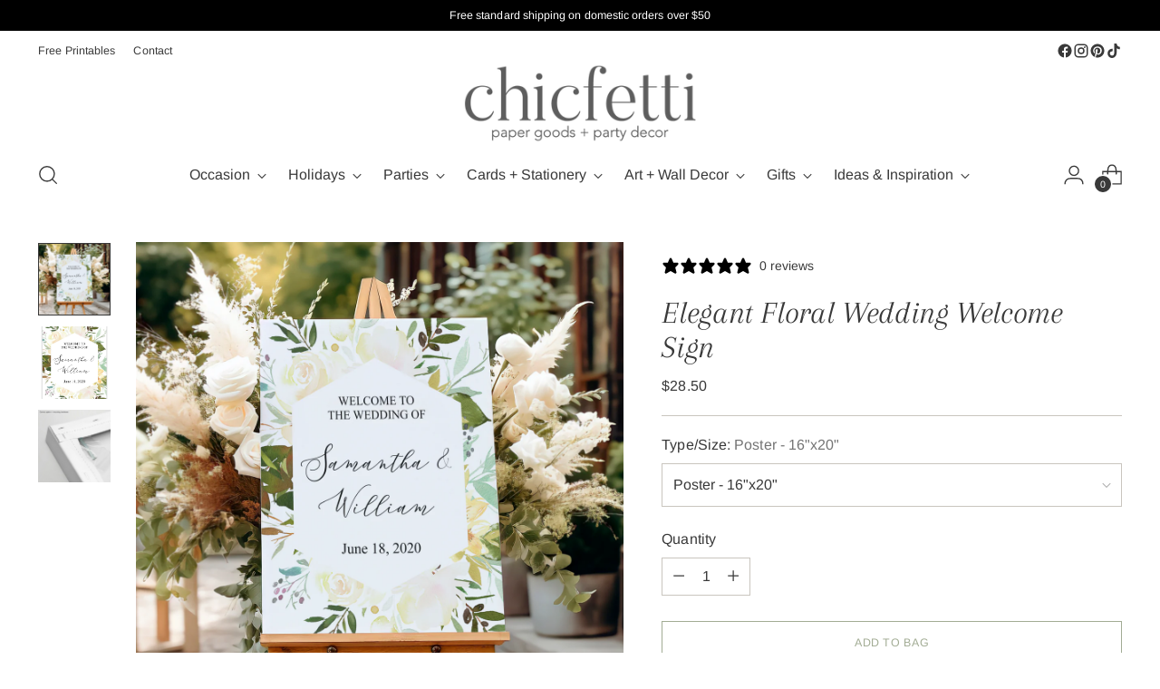

--- FILE ---
content_type: text/css
request_url: https://chicfetti.com/cdn/shop/t/16/assets/teeinblue-custom.css?v=23272739032544441051764712522
body_size: -504
content:
.teeinblue-enabled .shopify-payment-button {
  display: none !important;
}
@media only screen and (min-width: 960px) {
  .teeinblue-enabled .product__primary-left #tee-gallery ~ .left-side-blocks.for-desktop {
    display: block !important;
  }
}

@media only screen and (max-width: 959px) {
  #tee-gallery {
    height: auto !important;
  }
}

.quick-cart__item-image .quick-cart__item-link,
.quick-cart__item-image .image,
.quick-cart__item-image .tee-cart-thumbnail {
    height: 100%;
}


--- FILE ---
content_type: text/javascript; charset=utf-8
request_url: https://chicfetti.com/products/elegant-floral-wedding-welcome-sign.js
body_size: 818
content:
{"id":8861309042982,"title":"Elegant Floral Wedding Welcome Sign","handle":"elegant-floral-wedding-welcome-sign","description":"\u003cp\u003eIntroducing our Elegant Floral Wedding Welcome Sign, available as a poster or canvas. With a beautiful neutral floral design, this sign will add a touch of elegance to any wedding. Welcome your guests in style!\u003c\/p\u003e\n\u003cul\u003e\n\u003cli\u003ePoster Sizes: 16″x20″, 18″x24″, 24″x36″\u003c\/li\u003e\n\u003cli\u003eCanvas Sizes: \u003cspan\u003e \u003c\/span\u003e\u003cspan data-mce-fragment=\"1\"\u003e16″x20″, 20″x24″, 24″x36″\u003c\/span\u003e\n\u003c\/li\u003e\n\u003cli\u003ePoster is printed on thick high quality matte paper\u003c\/li\u003e\n\u003cli\u003eCanvas is on acid-free, archival quality canvas fabric which is water and fade resistant. It comes with a sawtooth hanger for easy installation.\u003c\/li\u003e\n\u003cli\u003eFrame and easel not included\u003c\/li\u003e\n\u003cli\u003eDesigned and printed in the U.S.A.\u003c\/li\u003e\n\u003c\/ul\u003e","published_at":"2024-02-13T09:44:05-05:00","created_at":"2023-11-15T20:51:04-05:00","vendor":"Chicfetti","type":"","tags":["custom welcome sign","floral welcome","floral welcome sign","green floral wedding","neutral floral wedding","personalized sign","personalized welcome","shower welcome","wedding welcome sign"],"price":2850,"price_min":2850,"price_max":12049,"available":true,"price_varies":true,"compare_at_price":0,"compare_at_price_min":0,"compare_at_price_max":0,"compare_at_price_varies":false,"variants":[{"id":47597196968230,"title":"Poster - 16\"x20\"","option1":"Poster - 16\"x20\"","option2":null,"option3":null,"sku":null,"requires_shipping":true,"taxable":true,"featured_image":null,"available":true,"name":"Elegant Floral Wedding Welcome Sign - Poster - 16\"x20\"","public_title":"Poster - 16\"x20\"","options":["Poster - 16\"x20\""],"price":2850,"weight":0,"compare_at_price":0,"inventory_management":null,"barcode":null,"requires_selling_plan":false,"selling_plan_allocations":[]},{"id":47597197000998,"title":"Poster - 18\"x24\"","option1":"Poster - 18\"x24\"","option2":null,"option3":null,"sku":null,"requires_shipping":true,"taxable":true,"featured_image":null,"available":true,"name":"Elegant Floral Wedding Welcome Sign - Poster - 18\"x24\"","public_title":"Poster - 18\"x24\"","options":["Poster - 18\"x24\""],"price":3450,"weight":0,"compare_at_price":0,"inventory_management":null,"barcode":null,"requires_selling_plan":false,"selling_plan_allocations":[]},{"id":47597197033766,"title":"Poster - 24\"x36\"","option1":"Poster - 24\"x36\"","option2":null,"option3":null,"sku":null,"requires_shipping":true,"taxable":true,"featured_image":null,"available":true,"name":"Elegant Floral Wedding Welcome Sign - Poster - 24\"x36\"","public_title":"Poster - 24\"x36\"","options":["Poster - 24\"x36\""],"price":3850,"weight":0,"compare_at_price":0,"inventory_management":null,"barcode":null,"requires_selling_plan":false,"selling_plan_allocations":[]},{"id":47597197066534,"title":"Canvas - 16\"x20\"","option1":"Canvas - 16\"x20\"","option2":null,"option3":null,"sku":null,"requires_shipping":true,"taxable":true,"featured_image":null,"available":true,"name":"Elegant Floral Wedding Welcome Sign - Canvas - 16\"x20\"","public_title":"Canvas - 16\"x20\"","options":["Canvas - 16\"x20\""],"price":5999,"weight":0,"compare_at_price":0,"inventory_management":null,"barcode":null,"requires_selling_plan":false,"selling_plan_allocations":[]},{"id":47659482022182,"title":"Canvas - 18\"x24\"","option1":"Canvas - 18\"x24\"","option2":null,"option3":null,"sku":null,"requires_shipping":true,"taxable":true,"featured_image":null,"available":true,"name":"Elegant Floral Wedding Welcome Sign - Canvas - 18\"x24\"","public_title":"Canvas - 18\"x24\"","options":["Canvas - 18\"x24\""],"price":7099,"weight":0,"compare_at_price":0,"inventory_management":null,"barcode":null,"requires_selling_plan":false,"selling_plan_allocations":[]},{"id":47597197132070,"title":"Canvas - 24\"x36\"","option1":"Canvas - 24\"x36\"","option2":null,"option3":null,"sku":null,"requires_shipping":true,"taxable":true,"featured_image":null,"available":true,"name":"Elegant Floral Wedding Welcome Sign - Canvas - 24\"x36\"","public_title":"Canvas - 24\"x36\"","options":["Canvas - 24\"x36\""],"price":12049,"weight":0,"compare_at_price":0,"inventory_management":null,"barcode":null,"requires_selling_plan":false,"selling_plan_allocations":[]}],"images":["\/\/cdn.shopify.com\/s\/files\/1\/0841\/6968\/7334\/files\/elegant-floral-wedding-sign-1.jpg?v=1706727530","\/\/cdn.shopify.com\/s\/files\/1\/0841\/6968\/7334\/products\/ef0548d2123d5e43da1ad65379dfff9fafba3b01.jpg?v=1706727530","\/\/cdn.shopify.com\/s\/files\/1\/0841\/6968\/7334\/files\/canvas_0ffeef1b-6a9e-46ca-b653-1783d28b5e31.jpg?v=1706727530"],"featured_image":"\/\/cdn.shopify.com\/s\/files\/1\/0841\/6968\/7334\/files\/elegant-floral-wedding-sign-1.jpg?v=1706727530","options":[{"name":"Type\/Size","position":1,"values":["Poster - 16\"x20\"","Poster - 18\"x24\"","Poster - 24\"x36\"","Canvas - 16\"x20\"","Canvas - 18\"x24\"","Canvas - 24\"x36\""]}],"url":"\/products\/elegant-floral-wedding-welcome-sign","media":[{"alt":null,"id":38038342500646,"position":1,"preview_image":{"aspect_ratio":1.0,"height":2567,"width":2567,"src":"https:\/\/cdn.shopify.com\/s\/files\/1\/0841\/6968\/7334\/files\/elegant-floral-wedding-sign-1.jpg?v=1706727530"},"aspect_ratio":1.0,"height":2567,"media_type":"image","src":"https:\/\/cdn.shopify.com\/s\/files\/1\/0841\/6968\/7334\/files\/elegant-floral-wedding-sign-1.jpg?v=1706727530","width":2567},{"alt":"a wedding welcome card with watercolor flowers","id":37333284225318,"position":2,"preview_image":{"aspect_ratio":0.667,"height":1350,"width":900,"src":"https:\/\/cdn.shopify.com\/s\/files\/1\/0841\/6968\/7334\/products\/ef0548d2123d5e43da1ad65379dfff9fafba3b01.jpg?v=1706727530"},"aspect_ratio":0.667,"height":1350,"media_type":"image","src":"https:\/\/cdn.shopify.com\/s\/files\/1\/0841\/6968\/7334\/products\/ef0548d2123d5e43da1ad65379dfff9fafba3b01.jpg?v=1706727530","width":900},{"alt":null,"id":38038312616230,"position":3,"preview_image":{"aspect_ratio":1.0,"height":2000,"width":2000,"src":"https:\/\/cdn.shopify.com\/s\/files\/1\/0841\/6968\/7334\/files\/canvas_0ffeef1b-6a9e-46ca-b653-1783d28b5e31.jpg?v=1706727530"},"aspect_ratio":1.0,"height":2000,"media_type":"image","src":"https:\/\/cdn.shopify.com\/s\/files\/1\/0841\/6968\/7334\/files\/canvas_0ffeef1b-6a9e-46ca-b653-1783d28b5e31.jpg?v=1706727530","width":2000}],"requires_selling_plan":false,"selling_plan_groups":[]}